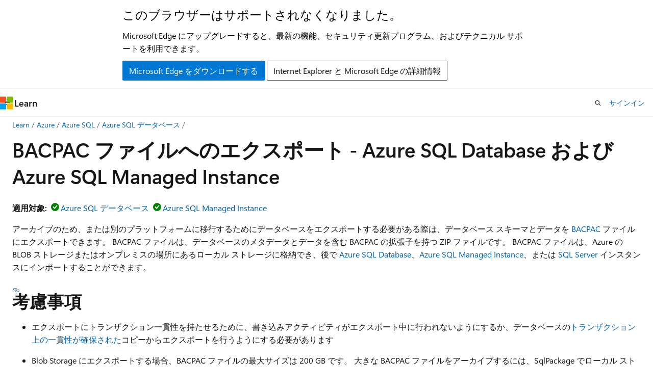

--- FILE ---
content_type: text/html
request_url: https://learn.microsoft.com/ja-jp/azure/azure-sql/database/database-export?view=azuresql
body_size: 67313
content:
 <!DOCTYPE html>
		<html
			class="layout layout-holy-grail   show-table-of-contents conceptual show-breadcrumb default-focus"
			lang="ja-jp"
			dir="ltr"
			data-authenticated="false"
			data-auth-status-determined="false"
			data-target="docs"
			x-ms-format-detection="none"
		>
			
		<head>
			<title>データベースを BACPAC ファイルにエクスポートする - Azure SQL Database &amp; Azure SQL Managed Instance | Microsoft Learn</title>
			<meta charset="utf-8" />
			<meta name="viewport" content="width=device-width, initial-scale=1.0" />
			<meta name="color-scheme" content="light dark" />

			<meta name="description" content="また、Azure Portal、SQL Server Management Studio、Azure Data Studio または PowerShell を使用して、データベース フィルを BACPAC ファイルにエクスポートすることもできます。" />
			<link rel="canonical" href="https://learn.microsoft.com/ja-jp/azure/azure-sql/database/database-export?view=azuresql" /> 

			<!-- Non-customizable open graph and sharing-related metadata -->
			<meta name="twitter:card" content="summary_large_image" />
			<meta name="twitter:site" content="@MicrosoftLearn" />
			<meta property="og:type" content="website" />
			<meta property="og:image:alt" content="Microsoft Learn" />
			<meta property="og:image" content="https://learn.microsoft.com/en-us/media/open-graph-image.png" />
			<!-- Page specific open graph and sharing-related metadata -->
			<meta property="og:title" content="データベースを BACPAC ファイルにエクスポートする - Azure SQL Database &amp; Azure SQL Managed Instance" />
			<meta property="og:url" content="https://learn.microsoft.com/ja-jp/azure/azure-sql/database/database-export?view=azuresql" />
			<meta property="og:description" content="また、Azure Portal、SQL Server Management Studio、Azure Data Studio または PowerShell を使用して、データベース フィルを BACPAC ファイルにエクスポートすることもできます。" />
			<meta name="platform_id" content="8c7fb108-b66b-4ff9-9bf0-9c553ec36026" /> <meta name="scope" content="azure sql" />
			<meta name="locale" content="ja-jp" />
			 <meta name="adobe-target" content="true" /> 
			<meta name="uhfHeaderId" content="Azure" />

			<meta name="page_type" content="conceptual" />

			<!--page specific meta tags-->
			

			<!-- custom meta tags -->
			
		<meta name="schema" content="Conceptual" />
	
		<meta name="author" content="WilliamDAssafMSFT" />
	
		<meta name="breadcrumb_path" content="/azure/azure-sql/breadcrumb/toc.json" />
	
		<meta name="default_moniker" content="azuresql" />
	
		<meta name="depot_name" content="MSDN.azure-sql" />
	
		<meta name="document_id" content="684f5c7e-43d0-109d-058a-b64e6ba77646" />
	
		<meta name="document_version_independent_id" content="cfefe851-04e7-27b7-262f-c712cb8570ac" />
	
		<meta name="feedback_product_url" content="https://aka.ms/sqlfeedback" />
	
		<meta name="feedback_system" content="Standard" />
	
		<meta name="git_commit_id" content="51d5a177b868c781b4148e33f688704b769e62c7" />
	
		<meta name="gitcommit" content="https://github.com/MicrosoftDocs/sql-docs-pr/blob/51d5a177b868c781b4148e33f688704b769e62c7/azure-sql/database/database-export.md" />
	
		<meta name="manager" content="[object Object]" />
	
		<meta name="monikerRange" content="=azuresql || =azuresql-db || =azuresql-mi" />
	
		<meta name="monikers" content="azuresql" />
	
		<meta name="monikers" content="azuresql-db" />
	
		<meta name="monikers" content="azuresql-mi" />
	
		<meta name="ms.author" content="wiassaf" />
	
		<meta name="ms.custom" content="sqldbrb=2" />
	
		<meta name="ms.custom" content="sfi-image-nochange" />
	
		<meta name="ms.date" content="2025-08-07T00:00:00Z" />
	
		<meta name="ms.reviewer" content="mathoma, hudequei" />
	
		<meta name="ms.service" content="azure-sql" />
	
		<meta name="ms.subservice" content="data-movement" />
	
		<meta name="ms.topic" content="how-to" />
	
		<meta name="original_content_git_url" content="https://github.com/MicrosoftDocs/sql-docs-pr/blob/live/azure-sql/database/database-export.md" />
	
		<meta name="recommendations" content="true" />
	
		<meta name="site_name" content="Docs" />
	
		<meta name="toc_preview" content="true" />
	
		<meta name="updated_at" content="2025-11-24T19:46:00Z" />
	
		<meta name="ms.translationtype" content="MT" />
	
		<meta name="ms.contentlocale" content="ja-jp" />
	
		<meta name="loc_version" content="2025-11-24T18:50:57.0120138Z" />
	
		<meta name="loc_source_id" content="Github-64958715#live" />
	
		<meta name="loc_file_id" content="Github-64958715.live.MSDN.azure-sql.database/database-export.md" />
	
		<meta name="toc_rel" content="../toc.json" />
	
		<meta name="feedback_help_link_type" content="" />
	
		<meta name="feedback_help_link_url" content="" />
	
		<meta name="word_count" content="3555" />
	
		<meta name="asset_id" content="database/database-export" />
	
		<meta name="item_type" content="Content" />
	
		<meta name="previous_tlsh_hash" content="EE6DFA32FFC8B461A6301613A1575900D90114E26B007089698DAA1CCE5F013E79DE7F437D6C53C99A69EF215B732CFEF1E1BB09DCABF8F23A3A693DC462BE107CEE4267B5" />
	
		<meta name="2PlusCloud" content="Azure" />
	
		<meta name="github_feedback_content_git_url" content="https://github.com/MicrosoftDocs/sql-docs/blob/live/azure-sql/database/database-export.md" />
	 
		<meta name="cmProducts" content="https://authoring-docs-microsoft.poolparty.biz/devrel/6ab7faaf-d791-4a26-96a2-3b11738538e7" data-source="generated" />
	
		<meta name="cmProducts" content="https://authoring-docs-microsoft.poolparty.biz/devrel/68ec7f3a-2bc6-459f-b959-19beb729907d" data-source="generated" />
	
		<meta name="cmProducts" content="https://authoring-docs-microsoft.poolparty.biz/devrel/768b4698-4866-4946-8059-08ef5f568fcb" data-source="generated" />
	
		<meta name="spProducts" content="https://authoring-docs-microsoft.poolparty.biz/devrel/302e28b0-1f09-4811-9a9b-2a72e0770581" data-source="generated" />
	
		<meta name="spProducts" content="https://authoring-docs-microsoft.poolparty.biz/devrel/90370425-aca4-4a39-9533-d52e5e002a5d" data-source="generated" />
	
		<meta name="spProducts" content="https://authoring-docs-microsoft.poolparty.biz/devrel/48a90357-592c-4146-a92b-4c2dcc560cbf" data-source="generated" />
	
		<meta name="2PlusCloud" content="Azure" data-source="generated" />
	

			<!-- assets and js globals -->
			
			<link rel="stylesheet" href="/static/assets/0.4.03258.7338-a666db62/styles/site-ltr.css" />
			<link rel="preconnect" href="//mscom.demdex.net" crossorigin />
						<link rel="dns-prefetch" href="//target.microsoft.com" />
						<link rel="dns-prefetch" href="//microsoftmscompoc.tt.omtrdc.net" />
						<link
							rel="preload"
							as="script"
							href="/static/third-party/adobe-target/at-js/2.9.0/at.js"
							integrity="sha384-1/viVM50hgc33O2gOgkWz3EjiD/Fy/ld1dKYXJRUyjNYVEjSUGcSN+iPiQF7e4cu"
							crossorigin="anonymous"
							id="adobe-target-script"
							type="application/javascript"
						/>
			<script src="https://wcpstatic.microsoft.com/mscc/lib/v2/wcp-consent.js"></script>
			<script src="https://js.monitor.azure.com/scripts/c/ms.jsll-4.min.js"></script>
			<script src="/_themes/docs.theme/master/ja-jp/_themes/global/deprecation.js"></script>

			<!-- msdocs global object -->
			<script id="msdocs-script">
		var msDocs = {
  "environment": {
    "accessLevel": "online",
    "azurePortalHostname": "portal.azure.com",
    "reviewFeatures": false,
    "supportLevel": "production",
    "systemContent": true,
    "siteName": "learn",
    "legacyHosting": false
  },
  "data": {
    "contentLocale": "ja-jp",
    "contentDir": "ltr",
    "userLocale": "ja-jp",
    "userDir": "ltr",
    "pageTemplate": "Conceptual",
    "brand": "azure",
    "context": {},
    "standardFeedback": true,
    "showFeedbackReport": false,
    "feedbackHelpLinkType": "",
    "feedbackHelpLinkUrl": "",
    "feedbackSystem": "Standard",
    "feedbackGitHubRepo": "MicrosoftDocs/azure-docs",
    "feedbackProductUrl": "https://aka.ms/sqlfeedback",
    "extendBreadcrumb": false,
    "isEditDisplayable": false,
    "isPrivateUnauthorized": false,
    "hideViewSource": false,
    "isPermissioned": false,
    "hasRecommendations": true,
    "contributors": [
      {
        "name": "WilliamDAssafMSFT",
        "url": "https://github.com/WilliamDAssafMSFT"
      },
      {
        "name": "rwestMSFT",
        "url": "https://github.com/rwestMSFT"
      },
      {
        "name": "Dickson-Mwendia",
        "url": "https://github.com/Dickson-Mwendia"
      },
      {
        "name": "HugoMSFT",
        "url": "https://github.com/HugoMSFT"
      },
      {
        "name": "MashaMSFT",
        "url": "https://github.com/MashaMSFT"
      },
      {
        "name": "VanMSFT",
        "url": "https://github.com/VanMSFT"
      },
      {
        "name": "rusaliya",
        "url": "https://github.com/rusaliya"
      },
      {
        "name": "dzsquared",
        "url": "https://github.com/dzsquared"
      },
      {
        "name": "prmerger-automator[bot]",
        "url": "https://github.com/prmerger-automator[bot]"
      },
      {
        "name": "SudhirRaparla",
        "url": "https://github.com/SudhirRaparla"
      },
      {
        "name": "rothja",
        "url": "https://github.com/rothja"
      },
      {
        "name": "PRMerger9",
        "url": "https://github.com/PRMerger9"
      },
      {
        "name": "v-alje",
        "url": "https://github.com/v-alje"
      },
      {
        "name": "LitKnd",
        "url": "https://github.com/LitKnd"
      },
      {
        "name": "SQLSourabh",
        "url": "https://github.com/SQLSourabh"
      },
      {
        "name": "JasonWHowell",
        "url": "https://github.com/JasonWHowell"
      },
      {
        "name": "KalyanChanumolu-MSFT",
        "url": "https://github.com/KalyanChanumolu-MSFT"
      },
      {
        "name": "cawrites",
        "url": "https://github.com/cawrites"
      },
      {
        "name": "mikefrobbins",
        "url": "https://github.com/mikefrobbins"
      },
      {
        "name": "DCtheGeek",
        "url": "https://github.com/DCtheGeek"
      },
      {
        "name": "v-andreaco",
        "url": "https://github.com/v-andreaco"
      },
      {
        "name": "ahmedmahmoudMSFT",
        "url": "https://github.com/ahmedmahmoudMSFT"
      },
      {
        "name": "shkale-msft",
        "url": "https://github.com/shkale-msft"
      },
      {
        "name": "damabe",
        "url": "https://github.com/damabe"
      },
      {
        "name": "CarlRabeler",
        "url": "https://github.com/CarlRabeler"
      },
      {
        "name": "ShawnJackson",
        "url": "https://github.com/ShawnJackson"
      },
      {
        "name": "tfosmark",
        "url": "https://github.com/tfosmark"
      }
    ]
  },
  "functions": {}
};;
	</script>

			<!-- base scripts, msdocs global should be before this -->
			<script src="/static/assets/0.4.03258.7338-a666db62/scripts/ja-jp/index-docs.js"></script>
			

			<!-- json-ld -->
			
		</head>
	
			<body
				id="body"
				data-bi-name="body"
				class="layout-body "
				lang="ja-jp"
				dir="ltr"
			>
				<header class="layout-body-header">
		<div class="header-holder has-default-focus">
			
		<a
			href="#main"
			
			style="z-index: 1070"
			class="outline-color-text visually-hidden-until-focused position-fixed inner-focus focus-visible top-0 left-0 right-0 padding-xs text-align-center background-color-body"
			
		>
			メイン コンテンツにスキップ
		</a>
	
		<a
			href="#"
			data-skip-to-ask-learn
			style="z-index: 1070"
			class="outline-color-text visually-hidden-until-focused position-fixed inner-focus focus-visible top-0 left-0 right-0 padding-xs text-align-center background-color-body"
			hidden
		>
			Ask Learn チャット エクスペリエンスにスキップする
		</a>
	

			<div hidden id="cookie-consent-holder" data-test-id="cookie-consent-container"></div>
			<!-- Unsupported browser warning -->
			<div
				id="unsupported-browser"
				style="background-color: white; color: black; padding: 16px; border-bottom: 1px solid grey;"
				hidden
			>
				<div style="max-width: 800px; margin: 0 auto;">
					<p style="font-size: 24px">このブラウザーはサポートされなくなりました。</p>
					<p style="font-size: 16px; margin-top: 16px;">
						Microsoft Edge にアップグレードすると、最新の機能、セキュリティ更新プログラム、およびテクニカル サポートを利用できます。
					</p>
					<div style="margin-top: 12px;">
						<a
							href="https://go.microsoft.com/fwlink/p/?LinkID=2092881 "
							style="background-color: #0078d4; border: 1px solid #0078d4; color: white; padding: 6px 12px; border-radius: 2px; display: inline-block;"
						>
							Microsoft Edge をダウンロードする
						</a>
						<a
							href="https://learn.microsoft.com/en-us/lifecycle/faq/internet-explorer-microsoft-edge"
							style="background-color: white; padding: 6px 12px; border: 1px solid #505050; color: #171717; border-radius: 2px; display: inline-block;"
						>
							Internet Explorer と Microsoft Edge の詳細情報
						</a>
					</div>
				</div>
			</div>
			<!-- site header -->
			<header
				id="ms--site-header"
				data-test-id="site-header-wrapper"
				role="banner"
				itemscope="itemscope"
				itemtype="http://schema.org/Organization"
			>
				<div
					id="ms--mobile-nav"
					class="site-header display-none-tablet padding-inline-none gap-none"
					data-bi-name="mobile-header"
					data-test-id="mobile-header"
				></div>
				<div
					id="ms--primary-nav"
					class="site-header display-none display-flex-tablet"
					data-bi-name="L1-header"
					data-test-id="primary-header"
				></div>
				<div
					id="ms--secondary-nav"
					class="site-header display-none display-flex-tablet"
					data-bi-name="L2-header"
					data-test-id="secondary-header"
				></div>
			</header>
			
		<!-- banner -->
		<div data-banner>
			<div id="disclaimer-holder"></div>
			
		</div>
		<!-- banner end -->
	
		</div>
	</header>
				 <section
					id="layout-body-menu"
					class="layout-body-menu display-flex"
					data-bi-name="menu"
			  >
					<div
		id="left-container"
		class="left-container display-none display-block-tablet padding-inline-sm padding-bottom-sm width-full"
	>
		<nav
			id="affixed-left-container"
			class="margin-top-sm-tablet position-sticky display-flex flex-direction-column"
			aria-label="プライマリ"
		></nav>
	</div>
			  </section>

				<main
					id="main"
					role="main"
					class="layout-body-main "
					data-bi-name="content"
					lang="ja-jp"
					dir="ltr"
				>
					
			<div
		id="ms--content-header"
		class="content-header default-focus border-bottom-none"
		data-bi-name="content-header"
	>
		<div class="content-header-controls margin-xxs margin-inline-sm-tablet">
			<button
				type="button"
				class="contents-button button button-sm margin-right-xxs"
				data-bi-name="contents-expand"
				aria-haspopup="true"
				data-contents-button
			>
				<span class="icon" aria-hidden="true"><span class="docon docon-menu"></span></span>
				<span class="contents-expand-title"> 目次 </span>
			</button>
			<button
				type="button"
				class="ap-collapse-behavior ap-expanded button button-sm"
				data-bi-name="ap-collapse"
				aria-controls="action-panel"
			>
				<span class="icon" aria-hidden="true"><span class="docon docon-exit-mode"></span></span>
				<span>エディター モードを終了する</span>
			</button>
		</div>
	</div>
			<div data-main-column class="padding-sm padding-top-none padding-top-sm-tablet">
				<div>
					
		<div id="article-header" class="background-color-body margin-bottom-xs display-none-print">
			<div class="display-flex align-items-center justify-content-space-between">
				
		<details
			id="article-header-breadcrumbs-overflow-popover"
			class="popover"
			data-for="article-header-breadcrumbs"
		>
			<summary
				class="button button-clear button-primary button-sm inner-focus"
				aria-label="すべての階層リンク"
			>
				<span class="icon">
					<span class="docon docon-more"></span>
				</span>
			</summary>
			<div id="article-header-breadcrumbs-overflow" class="popover-content padding-none"></div>
		</details>

		<bread-crumbs
			id="article-header-breadcrumbs"
			role="group"
			aria-label="階層リンク"
			data-test-id="article-header-breadcrumbs"
			class="overflow-hidden flex-grow-1 margin-right-sm margin-right-md-tablet margin-right-lg-desktop margin-left-negative-xxs padding-left-xxs"
		></bread-crumbs>
	 
		<div
			id="article-header-page-actions"
			class="opacity-none margin-left-auto display-flex flex-wrap-no-wrap align-items-stretch"
		>
			
		<button
			class="button button-sm border-none inner-focus display-none-tablet flex-shrink-0 "
			data-bi-name="ask-learn-assistant-entry"
			data-test-id="ask-learn-assistant-modal-entry-mobile"
			data-ask-learn-modal-entry
			
			type="button"
			style="min-width: max-content;"
			aria-expanded="false"
			aria-label="Learn に質問する"
			hidden
		>
			<span class="icon font-size-lg" aria-hidden="true">
				<span class="docon docon-chat-sparkle-fill gradient-ask-learn-logo"></span>
			</span>
		</button>
		<button
			class="button button-sm display-none display-inline-flex-tablet display-none-desktop flex-shrink-0 margin-right-xxs border-color-ask-learn "
			data-bi-name="ask-learn-assistant-entry"
			
			data-test-id="ask-learn-assistant-modal-entry-tablet"
			data-ask-learn-modal-entry
			type="button"
			style="min-width: max-content;"
			aria-expanded="false"
			hidden
		>
			<span class="icon font-size-lg" aria-hidden="true">
				<span class="docon docon-chat-sparkle-fill gradient-ask-learn-logo"></span>
			</span>
			<span>Learn に質問する</span>
		</button>
		<button
			class="button button-sm display-none flex-shrink-0 display-inline-flex-desktop margin-right-xxs border-color-ask-learn "
			data-bi-name="ask-learn-assistant-entry"
			
			data-test-id="ask-learn-assistant-flyout-entry"
			data-ask-learn-flyout-entry
			data-flyout-button="toggle"
			type="button"
			style="min-width: max-content;"
			aria-expanded="false"
			aria-controls="ask-learn-flyout"
			hidden
		>
			<span class="icon font-size-lg" aria-hidden="true">
				<span class="docon docon-chat-sparkle-fill gradient-ask-learn-logo"></span>
			</span>
			<span>Learn に質問する</span>
		</button>
	 
		<button
			type="button"
			id="ms--focus-mode-button"
			data-focus-mode
			data-bi-name="focus-mode-entry"
			class="button button-sm flex-shrink-0 margin-right-xxs display-none display-inline-flex-desktop"
		>
			<span class="icon font-size-lg" aria-hidden="true">
				<span class="docon docon-glasses"></span>
			</span>
			<span>フォーカス モード</span>
		</button>
	 

			<details class="popover popover-right" id="article-header-page-actions-overflow">
				<summary
					class="justify-content-flex-start button button-clear button-sm button-primary inner-focus"
					aria-label="その他の操作"
					title="その他の操作"
				>
					<span class="icon" aria-hidden="true">
						<span class="docon docon-more-vertical"></span>
					</span>
				</summary>
				<div class="popover-content">
					
		<button
			data-page-action-item="overflow-mobile"
			type="button"
			class="button-block button-sm inner-focus button button-clear display-none-tablet justify-content-flex-start text-align-left"
			data-bi-name="contents-expand"
			data-contents-button
			data-popover-close
		>
			<span class="icon">
				<span class="docon docon-editor-list-bullet" aria-hidden="true"></span>
			</span>
			<span class="contents-expand-title">目次</span>
		</button>
	 
		<a
			id="lang-link-overflow"
			class="button-sm inner-focus button button-clear button-block justify-content-flex-start text-align-left"
			data-bi-name="language-toggle"
			data-page-action-item="overflow-all"
			data-check-hidden="true"
			data-read-in-link
			href="#"
			hidden
		>
			<span class="icon" aria-hidden="true" data-read-in-link-icon>
				<span class="docon docon-locale-globe"></span>
			</span>
			<span data-read-in-link-text>英語で読む</span>
		</a>
	 
		<button
			type="button"
			class="collection button button-clear button-sm button-block justify-content-flex-start text-align-left inner-focus"
			data-list-type="collection"
			data-bi-name="collection"
			data-page-action-item="overflow-all"
			data-check-hidden="true"
			data-popover-close
		>
			<span class="icon" aria-hidden="true">
				<span class="docon docon-circle-addition"></span>
			</span>
			<span class="collection-status">追加</span>
		</button>
	
					
		<button
			type="button"
			class="collection button button-block button-clear button-sm justify-content-flex-start text-align-left inner-focus"
			data-list-type="plan"
			data-bi-name="plan"
			data-page-action-item="overflow-all"
			data-check-hidden="true"
			data-popover-close
			hidden
		>
			<span class="icon" aria-hidden="true">
				<span class="docon docon-circle-addition"></span>
			</span>
			<span class="plan-status">プランへの追加</span>
		</button>
	  
					
		<hr class="margin-block-xxs" />
		<h4 class="font-size-sm padding-left-xxs">次の方法で共有</h4>
		
					<a
						class="button button-clear button-sm inner-focus button-block justify-content-flex-start text-align-left text-decoration-none share-facebook"
						data-bi-name="facebook"
						data-page-action-item="overflow-all"
						href="#"
					>
						<span class="icon color-primary" aria-hidden="true">
							<span class="docon docon-facebook-share"></span>
						</span>
						<span>Facebook</span>
					</a>

					<a
						href="#"
						class="button button-clear button-sm inner-focus button-block justify-content-flex-start text-align-left text-decoration-none share-twitter"
						data-bi-name="twitter"
						data-page-action-item="overflow-all"
					>
						<span class="icon color-text" aria-hidden="true">
							<span class="docon docon-xlogo-share"></span>
						</span>
						<span>x.com</span>
					</a>

					<a
						href="#"
						class="button button-clear button-sm inner-focus button-block justify-content-flex-start text-align-left text-decoration-none share-linkedin"
						data-bi-name="linkedin"
						data-page-action-item="overflow-all"
					>
						<span class="icon color-primary" aria-hidden="true">
							<span class="docon docon-linked-in-logo"></span>
						</span>
						<span>LinkedIn</span>
					</a>
					<a
						href="#"
						class="button button-clear button-sm inner-focus button-block justify-content-flex-start text-align-left text-decoration-none share-email"
						data-bi-name="email"
						data-page-action-item="overflow-all"
					>
						<span class="icon color-primary" aria-hidden="true">
							<span class="docon docon-mail-message"></span>
						</span>
						<span>電子メール</span>
					</a>
			  
	 
		<hr class="margin-block-xxs" />
		<button
			class="button button-block button-clear button-sm justify-content-flex-start text-align-left inner-focus"
			type="button"
			data-bi-name="print"
			data-page-action-item="overflow-all"
			data-popover-close
			data-print-page
			data-check-hidden="true"
		>
			<span class="icon color-primary" aria-hidden="true">
				<span class="docon docon-print"></span>
			</span>
			<span>印刷</span>
		</button>
	
				</div>
			</details>
		</div>
	
			</div>
		</div>
	  
		<!-- privateUnauthorizedTemplate is hidden by default -->
		<div unauthorized-private-section data-bi-name="permission-content-unauthorized-private" hidden>
			<hr class="hr margin-top-xs margin-bottom-sm" />
			<div class="notification notification-info">
				<div class="notification-content">
					<p class="margin-top-none notification-title">
						<span class="icon">
							<span class="docon docon-exclamation-circle-solid" aria-hidden="true"></span>
						</span>
						<span>Note</span>
					</p>
					<p class="margin-top-none authentication-determined not-authenticated">
						このページにアクセスするには、承認が必要です。 <a class="docs-sign-in" href="#" data-bi-name="permission-content-sign-in">サインイン</a>または<a  class="docs-change-directory" data-bi-name="permisson-content-change-directory">ディレクトリの変更</a>を試すことができます。
					</p>
					<p class="margin-top-none authentication-determined authenticated">
						このページにアクセスするには、承認が必要です。 <a class="docs-change-directory" data-bi-name="permisson-content-change-directory">ディレクトリの変更</a>を試すことができます。
					</p>
				</div>
			</div>
		</div>
	
					<div class="content"><h1 id="export-to-a-bacpac-file---azure-sql-database-and-azure-sql-managed-instance">BACPAC ファイルへのエクスポート - Azure SQL Database および Azure SQL Managed Instance</h1></div>
					
		<div
			id="article-metadata"
			data-bi-name="article-metadata"
			data-test-id="article-metadata"
			class="page-metadata-container display-flex gap-xxs justify-content-space-between align-items-center flex-wrap-wrap"
		>
			 
				<div
					id="user-feedback"
					class="margin-block-xxs display-none display-none-print"
					hidden
					data-hide-on-archived
				>
					
		<button
			id="user-feedback-button"
			data-test-id="conceptual-feedback-button"
			class="button button-sm button-clear button-primary display-none"
			type="button"
			data-bi-name="user-feedback-button"
			data-user-feedback-button
			hidden
		>
			<span class="icon" aria-hidden="true">
				<span class="docon docon-like"></span>
			</span>
			<span>フィードバック</span>
		</button>
	
				</div>
		  
		</div>
	 
		<div data-id="ai-summary-on-docs" hidden>
			<div id="ms--ai-summary">
				<span class="icon" aria-hidden="true">
					<span class="docon docon-sparkle-fill gradient-text-vivid"></span>
				</span>
				<button
					type="button"
					class="tag tag-sm tag-suggestion"
					data-test-id="ai-summary-cta"
					data-bi-name="ai-summary-cta"
					data-an="ai-summary"
				>
					<span class="ai-summary-cta-text">
						この記事を要約してください
					</span>
				</button>
			</div>
			<!-- Slot where the client will render the summary card after the user clicks the CTA -->
			<div id="ms--ai-summary-header"></div>
		</div>
	 
		<nav
			id="center-doc-outline"
			class="doc-outline is-hidden-desktop display-none-print margin-bottom-sm"
			data-bi-name="intopic toc"
			aria-label="この記事の内容"
		>
			<h2 id="ms--in-this-article" class="title is-6 margin-block-xs">
				この記事の内容
			</h2>
		</nav>
	
					<div class="content"><p>
              <strong>適用対象:</strong><img src="../media/applies-to/yes-icon.svg?view=azuresql" role="presentation" data-linktype="relative-path"><a href="/ja-jp/sql/sql-server/sql-docs-navigation-guide#applies-to" data-linktype="absolute-path">Azure SQL データベース</a><img src="../media/applies-to/yes-icon.svg?view=azuresql" role="presentation" data-linktype="relative-path"><a href="/ja-jp/sql/sql-server/sql-docs-navigation-guide#applies-to" data-linktype="absolute-path">Azure SQL Managed Instance</a></p>
<p>アーカイブのため、または別のプラットフォームに移行するためにデータベースをエクスポートする必要がある際は、データベース スキーマとデータを <a href="/ja-jp/sql/relational-databases/data-tier-applications/data-tier-applications#bacpac" data-linktype="absolute-path">BACPAC</a> ファイルにエクスポートできます。 BACPAC ファイルは、データベースのメタデータとデータを含む BACPAC の拡張子を持つ ZIP ファイルです。 BACPAC ファイルは、Azure の BLOB ストレージまたはオンプレミスの場所にあるローカル ストレージに格納でき、後で <a href="sql-database-paas-overview?view=azuresql" data-linktype="relative-path">Azure SQL Database</a>、<a href="../managed-instance/sql-managed-instance-paas-overview?view=azuresql" data-linktype="relative-path">Azure SQL Managed Instance</a>、または <a href="/ja-jp/sql/database-engine/sql-server-database-engine-overview" data-linktype="absolute-path">SQL Server</a> インスタンスにインポートすることができます。</p>
<h2 id="considerations">考慮事項</h2>
<ul>
<li><p>エクスポートにトランザクション一貫性を持たせるために、書き込みアクティビティがエクスポート中に行われないようにするか、データベースの<a href="database-copy?view=azuresql" data-linktype="relative-path">トランザクション上の一貫性が確保された</a>コピーからエクスポートを行うようにする必要があります</p>
</li>
<li><p>Blob Storage にエクスポートする場合、BACPAC ファイルの最大サイズは 200 GB です。 大きな BACPAC ファイルをアーカイブするには、SqlPackage でローカル ストレージにエクスポートします。</p>
</li>
<li><p>
              <a href="database-import-export-private-link?view=azuresql" data-linktype="relative-path">Private Link を使用したインポートおよびエクスポート</a>はプレビュー段階です。</p>
</li>
<li><p>Azure Storage ファイル名の末尾を <code>.</code> にすることはできず、空白文字や、<code>&lt;</code>、<code>&gt;</code>、<code>*</code>、<code>%</code>、<code>&amp;</code>、<code>:</code>、<code>\</code>、<code>/</code>、<code>?</code> など、特殊文字を含めることはできません。 ファイル名の長さは、128 文字未満にする必要があります。</p>
</li>
<li><p>エクスポート操作が 20 時間を超える場合は取り消される可能性があります。 エクスポート中にパフォーマンスを向上させるには、次の操作を実行します。</p>
<ul>
<li>コンピューティング サイズを一時的に増やします。</li>
<li>エクスポート中のすべての読み取りアクティビティと書き込みアクティビティを中止する。</li>
<li>すべての大きなテーブルに null 以外の値を持つ <a href="/ja-jp/sql/relational-databases/indexes/clustered-and-nonclustered-indexes-described" data-linktype="absolute-path">クラスター化インデックス</a> を使用する。 クラスター化インデックスがないと、エクスポートが 6 から 12 時間よりも長くかかる場合に失敗する可能性があります。 これは、エクスポート サービスがテーブル スキャンを実行してテーブル全体をエクスポートしようとする必要があることが原因です。 テーブルがエクスポート向けに最適化されているかを判断するための適切な方法として、<code>DBCC SHOW_STATISTICS</code> を実行し、<em>RANGE_HI_KEY</em> が null ではなく、値の分布が適切であることを確認する方法があります。 詳細については、「<a href="/ja-jp/sql/t-sql/database-console-commands/dbcc-show-statistics-transact-sql" data-linktype="absolute-path">DBCC SHOW_STATISTICS</a>」を参照してください。</li>
<li>大きなデータベースについては、BACPAC のエクスポートやインポートは、長い時間がかかる場合や、さまざまな理由で失敗する場合があります。</li>
</ul>
</li>
</ul>
<div class="NOTE">
<p>注意</p>
<p>BACPAC はバックアップおよび復元操作に使用するためのものでありません。 Azure では、すべてのユーザー データベースのバックアップが自動的に作成されます。 詳細については、<a href="business-continuity-high-availability-disaster-recover-hadr-overview?view=azuresql" data-linktype="relative-path">「ビジネス継続性の概要」</a>、「<a href="automated-backups-overview?view=azuresql-db&amp;preserve-view=true" data-linktype="relative-path">Azure SQL Database での自動バックアップ</a>」、または「<a href="../managed-instance/automated-backups-overview?view=azuresql-mi&amp;preserve-view=true" data-linktype="relative-path">Azure SQL Managed Instance での自動バックアップ</a>」を参照してください。</p>
</div>
<p><a id="the-azure-portal"></a></p>
<h2 id="export-from-the-azure-portal">Azure portal からエクスポートする</h2>
<ul>
<li>Azure portal を使用して、Azure <a href="logical-servers?view=azuresql" data-linktype="relative-path">SQL Database 論理サーバー</a>内のデータベースの BACPAC をエクスポートできます。</li>
<li>Azure <a href="../managed-instance/sql-managed-instance-paas-overview?view=azuresql" data-linktype="relative-path">SQL Managed Instance</a> からデータベースの BACPAC をエクスポートする場合、Azure portal の使用は現在サポートされていません。</li>
</ul>
<div class="NOTE">
<p>注意</p>
<p>Azure portal または PowerShell を介して送信されたインポート/エクスポート要求を処理するマシンは、Data-Tier Application Framework (DacFX) によって生成された BACPAC ファイルと一時ファイルを格納する必要があります。 必要なディスク領域は、同じサイズのデータベースでも大きく異なります。データベースのサイズの最大 3 倍のディスク領域が必要になることがあります。 インポート/エクスポート要求を実行するマシンには、450 GB のローカル ディスク領域しかありません。 その結果、一部の要求がエラー <code>There is not enough space on the disk</code> で失敗することがあります。 この場合の回避策は、ローカル ディスク領域が十分にあるマシンで SqlPackage を実行することです。 この問題を回避するには、 <a href="#sqlpackage-utility" data-linktype="self-bookmark">SQLPackage ユーティリティ</a> を使用して、150 GB を超えるデータベースをインポートまたはエクスポートします。</p>
</div>
<ol>
<li><p>
              <a href="https://portal.azure.com" data-linktype="external">Azure portal</a> を使用してデータベースをエクスポートするには、データベースのページを開き、ツール バーの <strong>[エクスポート]</strong> を選択します。</p>
<p>
              <span class="mx-imgBorder">
              <a href="media/database-export/sql-database-export-menu-button.png?view=azuresql#lightbox" data-linktype="relative-path">
              <img src="media/database-export/sql-database-export-menu-button.png?view=azuresql" alt="[エクスポート] ボタンが強調表示されているスクリーンショット。" data-linktype="relative-path">
              
              </a>
              </span>
            
</p>
</li>
<li><p>BACPAC ファイル名を指定し、エクスポートに使用する既存の Azure ストレージ アカウントとコンテナーを選択した後、ソース データベースにアクセスするための適切な資格情報を指定します。 ここでは、Azure 管理者であっても SQL <strong>サーバー管理者ログイン</strong>が必要になります。Azure 管理者であることと、Azure SQL Database または Azure SQL Managed Instance で管理者のアクセス許可を持っていることは同じではないためです。</p>
<p>
              <span class="mx-imgBorder">
              <img src="media/database-export/sql-database-export-database.png?view=azuresql" alt="ユーザー名とパスワードが指定された [データベースのエクスポート] ページを示すスクリーンショット。" data-linktype="relative-path">
              
              </span>
            
</p>
</li>
<li><p>
              <strong>[OK]</strong> を選択します。</p>
</li>
<li><p>エクスポート操作の進行状況を監視するには、エクスポートされたデータベースを含むサーバーのページを開きます。 
              <strong>[データ管理]</strong> で <strong>[インポート/エクスポート履歴]</strong> を選択します。</p>
</li>
</ol>
<h2 id="sqlpackage-utility">SQLPackage ユーティリティ</h2>
<p>ほとんどの運用環境では、スケールとパフォーマンスのために、SQLPackage ユーティリティの使用をお勧めします。 テーブルのサブセットに並行して複数の SqlPackage コマンドを実行し、インポートおよびエクスポート操作を高速化できます。</p>
<p>
              <a href="/ja-jp/sql/tools/sqlpackage" data-linktype="absolute-path">SQLPackage</a> コマンドライン ユーティリティを使用して SQL Database のデータベースをエクスポートするには、<a href="/ja-jp/sql/tools/sqlpackage#export-parameters-and-properties" data-linktype="absolute-path">エクスポートのパラメーターとプロパティ</a>に関するページを参照してください。 
              <a href="/ja-jp/sql/tools/sqlpackage/sqlpackage-download" data-linktype="absolute-path">SQLPackage</a> ユーティリティは Windows、macOS、Linux で利用できます。</p>
<p>この例は、SqlPackage と Active Directory ユニバーサル認証を使用してデータベースをエクスポートする方法を示しています。</p>
<pre><code class="lang-cmd">SqlPackage /a:Export /tf:testExport.BACPAC /scs:"Data Source=apptestserver.database.windows.net;Initial Catalog=MyDB;" /ua:True /tid:"apptest.onmicrosoft.com"
</code></pre>
<h2 id="azure-data-studio">Azure Data Studio</h2>
<p>
              <a href="/ja-jp/azure-data-studio" data-linktype="absolute-path">Azure Data Studio</a> は無料のオープンソース ツールであり、Windows、Mac、Linux 向けがあります。 "SQL Server dacpac" 拡張機能は、エクスポートやインポートなどの SqlPackage 操作のウィザード インターフェイスを備えています。 拡張機能のインストールと使用の詳細については、<a href="/ja-jp/azure-data-studio/extensions/sql-server-dacpac-extension" data-linktype="absolute-path">SQL Server dacpac 拡張機能</a>を参照してください。</p>
<h2 id="sql-server-management-studio-ssms">SQL Server Management Studio (SSMS)</h2>
<p>
              <a href="/ja-jp/ssms/sql-server-management-studio-ssms" data-linktype="absolute-path">SQL Server Management Studio</a> には、Azure SQL データベースのデータベースまたは SQL Managed Instance データベースを BACPAC ファイルにエクスポートするウィザードが用意されています。 
              <a href="/ja-jp/sql/relational-databases/data-tier-applications/export-a-data-tier-application" data-linktype="absolute-path">「データ層アプリケーションのエクスポート」</a>を参照してください。</p>
<h2 id="powershell">PowerShell</h2>
<p>PowerShell を使用して <a href="../managed-instance/sql-managed-instance-paas-overview?view=azuresql" data-linktype="relative-path">Azure SQL Managed Instance</a> からデータベースの BACPAC をエクスポートすることは、サポートされていません。 「<a href="#considerations" data-linktype="self-bookmark">考慮事項</a>」を参照してください。</p>
<p>
              <a href="/ja-jp/powershell/module/az.sql/new-azsqldatabaseexport" data-linktype="absolute-path">New-AzSqlDatabaseExport</a> コマンドレットを使用して、Azure SQL Database サービスにデータベース エクスポート要求を送信します。 データベースのサイズに応じて、エクスポート操作の完了に時間がかかる場合があります。</p>
<pre><code class="lang-powershell">$exportRequest = New-AzSqlDatabaseExport -ResourceGroupName $ResourceGroupName -ServerName $ServerName `
  -DatabaseName $DatabaseName -StorageKeytype $StorageKeytype -StorageKey $StorageKey -StorageUri $BacpacUri `
  -AdministratorLogin $creds.UserName -AdministratorLoginPassword $creds.Password
</code></pre>
<p>エクスポート要求の状態を確認するには、<a href="/ja-jp/powershell/module/az.sql/get-azsqldatabaseimportexportstatus" data-linktype="absolute-path">Get-AzSqlDatabaseImportExportStatus</a> コマンドレットを使用します。 要求直後にこのコマンドレットを実行すると、通常は <strong>Status : InProgress</strong> が返されます。 
              <strong>Status:Succeeded</strong> が表示された場合、エクスポートは完了しています。</p>
<pre><code class="lang-powershell">$exportStatus = Get-AzSqlDatabaseImportExportStatus -OperationStatusLink $exportRequest.OperationStatusLink
[Console]::Write("Exporting")
while ($exportStatus.Status -eq "InProgress")
{
    Start-Sleep -s 10
    $exportStatus = Get-AzSqlDatabaseImportExportStatus -OperationStatusLink $exportRequest.OperationStatusLink
    [Console]::Write(".")
}
[Console]::WriteLine("")
$exportStatus
</code></pre>
<h2 id="cancel-the-export-request">エクスポート要求を取り消す</h2>
<p>
              <a href="/ja-jp/rest/api/sql/database-operations/cancel" data-linktype="absolute-path">データベース操作のキャンセル API</a> または PowerShell の <a href="/ja-jp/powershell/module/az.sql/Stop-AzSqlDatabaseActivity" data-linktype="absolute-path">Stop-AzSqlDatabaseActivity コマンド</a>を使用して、エクスポート要求を取り消します。 PowerShell コマンドの例を次に示します。</p>
<pre><code class="lang-powershell">Stop-AzSqlDatabaseActivity -ResourceGroupName $ResourceGroupName -ServerName $ServerName -DatabaseName $DatabaseName -OperationId $Operation.OperationId
</code></pre>
<div class="NOTE">
<p>注意</p>
<p>エクスポート操作を取り消すには、次のいずれかのロールが必要です。</p>
<ul>
<li>
              <a href="/ja-jp/azure/role-based-access-control/built-in-roles#sql-db-contributor" data-linktype="absolute-path">SQL DB 共同作成者</a>ロールまたは</li>
<li>
              <a href="/ja-jp/azure/role-based-access-control/custom-roles" data-linktype="absolute-path">
              </a> のアクセス許可を持つ<code>Microsoft.Sql/servers/databases/operations</code></li>
</ul>
</div>
<h2 id="limitations">制限事項</h2>
<ul>
<li>この記事で説明されている方法を用いた Azure Premium Storage への BACPAC ファイルのエクスポートはサポートされていません。</li>
<li>ファイアウォールの背後にある Storage は現在サポートされていません。</li>
<li>不変ストレージは現在サポートされていません。</li>
<li>
              <a href="../managed-instance/sql-managed-instance-paas-overview?view=azuresql" data-linktype="relative-path">Azure SQL Managed Instance</a> では現在、Azure portal または Azure PowerShell を使用して BACPAC ファイルにデータベースをエクスポートすることはサポートされていません。 マネージド インスタンスを BACPAC ファイルにエクスポートするには、SQL Server Management Studio (SSMS) または <a href="/ja-jp/sql/tools/sqlpackage" data-linktype="absolute-path">SQLPackage</a> を使用します。</li>
<li>現時点では、MFA が必要な場合、Import/Export サービスは Microsoft Entra ID 認証をサポートしていません。</li>
<li>Import/Export サービスは、SQL 認証と Microsoft Entra ID のみをサポートします。 Import/Export は、Microsoft ID アプリケーションの登録と互換性がありません。</li>
</ul>
<h2 id="related-content">関連するコンテンツ</h2>
<ul>
<li>アーカイブ目的でデータベースをエクスポートする方法の代わりとしての、単一データベースおよびプールされたデータベースの長期的なバックアップ保有期間については、<a href="long-term-retention-overview?view=azuresql" data-linktype="relative-path">長期的なバックアップ保有期間</a>に関するページを参照してください。 SQL エージェント ジョブを使用すれば、長期バックアップ リテンションの代替手段として、<a href="/ja-jp/sql/relational-databases/backup-restore/copy-only-backups-sql-server" data-linktype="absolute-path">コピーのみのデータベース バックアップ</a>をスケジュールすることができます。</li>
<li>SQL Server データベースへの BACPAC のインポートについては、<a href="/ja-jp/sql/relational-databases/data-tier-applications/import-a-BACPAC-file-to-create-a-new-user-database" data-linktype="absolute-path">「SQL Server データベースへの BACPAC のインポート」</a>を参照してください。</li>
<li>SQL Server データベースから BACPAC をエクスポートする方法については、「<a href="/ja-jp/sql/relational-databases/data-tier-applications/export-a-data-tier-application" data-linktype="absolute-path">データ層アプリケーションのエクスポート</a>」をご覧ください</li>
<li>Database Migration Service を使用してデータベースを移行する方法については、<a href="/ja-jp/azure/dms/tutorial-sql-server-to-azure-sql" data-linktype="absolute-path">DMS を使用した SQL Server から Azure SQL Database へのオフライン移行</a>に関するページを参照してください。</li>
<li>Azure SQL Database への移行準備として SQL Server からエクスポートする場合は、<a href="migrate-to-database-from-sql-server?view=azuresql" data-linktype="relative-path">「SQL Server データベースの Azure SQL Database への移行」</a>を参照してください。</li>
<li>ストレージ キーと共有アクセス署名を安全に管理および共有する方法については、「<a href="/ja-jp/azure/storage/blobs/security-recommendations" data-linktype="absolute-path">Blob ストレージのセキュリティ推奨事項</a>」をご覧ください。</li>
</ul>
</div>
					
		<div
			id="ms--inline-notifications"
			class="margin-block-xs"
			data-bi-name="inline-notification"
		></div>
	 
		<div
			id="assertive-live-region"
			role="alert"
			aria-live="assertive"
			class="visually-hidden"
			aria-relevant="additions"
			aria-atomic="true"
		></div>
		<div
			id="polite-live-region"
			role="status"
			aria-live="polite"
			class="visually-hidden"
			aria-relevant="additions"
			aria-atomic="true"
		></div>
	
					
		<!-- feedback section -->
		<section
			id="site-user-feedback-footer"
			class="font-size-sm margin-top-md display-none-print display-none-desktop"
			data-test-id="site-user-feedback-footer"
			data-bi-name="site-feedback-section"
		>
			<hr class="hr" />
			<h2 id="ms--feedback" class="title is-3">フィードバック</h2>
			<div class="display-flex flex-wrap-wrap align-items-center">
				<p class="font-weight-semibold margin-xxs margin-left-none">
					このページはお役に立ちましたか?
				</p>
				<div class="buttons">
					<button
						class="thumb-rating-button like button button-primary button-sm"
						data-test-id="footer-rating-yes"
						data-binary-rating-response="rating-yes"
						type="button"
						title="この記事は役に立ちます"
						data-bi-name="button-rating-yes"
						aria-pressed="false"
					>
						<span class="icon" aria-hidden="true">
							<span class="docon docon-like"></span>
						</span>
						<span>Yes</span>
					</button>
					<button
						class="thumb-rating-button dislike button button-primary button-sm"
						id="standard-rating-no-button"
						hidden
						data-test-id="footer-rating-no"
						data-binary-rating-response="rating-no"
						type="button"
						title="この記事は役に立ちません"
						data-bi-name="button-rating-no"
						aria-pressed="false"
					>
						<span class="icon" aria-hidden="true">
							<span class="docon docon-dislike"></span>
						</span>
						<span>いいえ</span>
					</button>
					<details
						class="popover popover-top"
						id="mobile-help-popover"
						data-test-id="footer-feedback-popover"
					>
						<summary
							class="thumb-rating-button dislike button button-primary button-sm"
							data-test-id="details-footer-rating-no"
							data-binary-rating-response="rating-no"
							title="この記事は役に立ちません"
							data-bi-name="button-rating-no"
							aria-pressed="false"
							data-bi-an="feedback-unhelpful-popover"
						>
							<span class="icon" aria-hidden="true">
								<span class="docon docon-dislike"></span>
							</span>
							<span>いいえ</span>
						</summary>
						<div
							class="popover-content width-200 width-300-tablet"
							role="dialog"
							aria-labelledby="popover-heading"
							aria-describedby="popover-description"
						>
							<p id="popover-heading" class="font-size-lg margin-bottom-xxs font-weight-semibold">
								このトピックについてサポートが必要ですか?
							</p>
							<p id="popover-description" class="font-size-sm margin-bottom-xs">
								このトピックの意図を把握したり、理解を深めたりするために Ask Learn を使ってみませんか?
							</p>
							
		<div class="buttons flex-direction-row flex-wrap justify-content-center gap-xxs">
			<div>
		<button
			class="button button-sm border inner-focus display-none margin-right-xxs"
			data-bi-name="ask-learn-assistant-entry-troubleshoot"
			data-test-id="ask-learn-assistant-modal-entry-mobile-feedback"
			data-ask-learn-modal-entry-feedback
			data-bi-an=feedback-unhelpful-popover
			type="button"
			style="min-width: max-content;"
			aria-expanded="false"
			aria-label="Learn に質問する"
			hidden
		>
			<span class="icon font-size-lg" aria-hidden="true">
				<span class="docon docon-chat-sparkle-fill gradient-ask-learn-logo"></span>
			</span>
		</button>
		<button
			class="button button-sm display-inline-flex display-none-desktop flex-shrink-0 margin-right-xxs border-color-ask-learn margin-right-xxs"
			data-bi-name="ask-learn-assistant-entry-troubleshoot"
			data-bi-an=feedback-unhelpful-popover
			data-test-id="ask-learn-assistant-modal-entry-tablet-feedback"
			data-ask-learn-modal-entry-feedback
			type="button"
			style="min-width: max-content;"
			aria-expanded="false"
			hidden
		>
			<span class="icon font-size-lg" aria-hidden="true">
				<span class="docon docon-chat-sparkle-fill gradient-ask-learn-logo"></span>
			</span>
			<span>Learn に質問する</span>
		</button>
		<button
			class="button button-sm display-none flex-shrink-0 display-inline-flex-desktop margin-right-xxs border-color-ask-learn margin-right-xxs"
			data-bi-name="ask-learn-assistant-entry-troubleshoot"
			data-bi-an=feedback-unhelpful-popover
			data-test-id="ask-learn-assistant-flyout-entry-feedback"
			data-ask-learn-flyout-entry-show-only
			data-flyout-button="toggle"
			type="button"
			style="min-width: max-content;"
			aria-expanded="false"
			aria-controls="ask-learn-flyout"
			hidden
		>
			<span class="icon font-size-lg" aria-hidden="true">
				<span class="docon docon-chat-sparkle-fill gradient-ask-learn-logo"></span>
			</span>
			<span>Learn に質問する</span>
		</button>
	</div>
			<button
				type="button"
				class="button button-sm margin-right-xxs"
				data-help-option="suggest-fix"
				data-bi-name="feedback-suggest"
				data-bi-an="feedback-unhelpful-popover"
				data-test-id="suggest-fix"
			>
				<span class="icon" aria-hidden="true">
					<span class="docon docon-feedback"></span>
				</span>
				<span> 修正を提案しますか? </span>
			</button>
		</div>
	
						</div>
					</details>
				</div>
			</div>
		</section>
		<!-- end feedback section -->
	
				</div>
				
		<div id="ms--additional-resources-mobile" class="display-none-print">
			<hr class="hr" hidden />
			<h2 id="ms--additional-resources-mobile-heading" class="title is-3" hidden>
				その他のリソース
			</h2>
			
		<section
			id="right-rail-recommendations-mobile"
			class=""
			data-bi-name="recommendations"
			hidden
		></section>
	 
		<section
			id="right-rail-training-mobile"
			class=""
			data-bi-name="learning-resource-card"
			hidden
		></section>
	 
		<section
			id="right-rail-events-mobile"
			class=""
			data-bi-name="events-card"
			hidden
		></section>
	 
		<section
			id="right-rail-qna-mobile"
			class="margin-top-xxs"
			data-bi-name="qna-link-card"
			hidden
		></section>
	
		</div>
	 
		<div
			id="article-metadata-footer"
			data-bi-name="article-metadata-footer"
			data-test-id="article-metadata-footer"
			class="page-metadata-container"
		>
			<hr class="hr" />
			<ul class="metadata page-metadata" data-bi-name="page info" lang="ja-jp" dir="ltr">
				<li class="visibility-hidden-visual-diff">
			<span class="badge badge-sm text-wrap-pretty">
				<span>Last updated on <local-time format="twoDigitNumeric"
		datetime="2025-08-07T08:00:00.000Z"
		data-article-date-source="calculated"
		class="is-invisible"
	>
		2025-08-07
	</local-time></span>
			</span>
		</li>
			</ul>
		</div>
	
			</div>
			
		<div
			id="action-panel"
			role="region"
			aria-label="アクション パネル"
			class="action-panel"
			tabindex="-1"
		></div>
	
		
				</main>
				<aside
					id="layout-body-aside"
					class="layout-body-aside "
					data-bi-name="aside"
			  >
					
		<div
			id="ms--additional-resources"
			class="right-container padding-sm display-none display-block-desktop height-full"
			data-bi-name="pageactions"
			role="complementary"
			aria-label="その他のリソース"
		>
			<div id="affixed-right-container" data-bi-name="right-column">
				
		<nav
			id="side-doc-outline"
			class="doc-outline border-bottom padding-bottom-xs margin-bottom-xs"
			data-bi-name="intopic toc"
			aria-label="この記事の内容"
		>
			<h3>この記事の内容</h3>
		</nav>
	
				<!-- Feedback -->
				
		<section
			id="ms--site-user-feedback-right-rail"
			class="font-size-sm display-none-print"
			data-test-id="site-user-feedback-right-rail"
			data-bi-name="site-feedback-right-rail"
		>
			<p class="font-weight-semibold margin-bottom-xs">このページはお役に立ちましたか?</p>
			<div class="buttons">
				<button
					class="thumb-rating-button like button button-primary button-sm"
					data-test-id="right-rail-rating-yes"
					data-binary-rating-response="rating-yes"
					type="button"
					title="この記事は役に立ちます"
					data-bi-name="button-rating-yes"
					aria-pressed="false"
				>
					<span class="icon" aria-hidden="true">
						<span class="docon docon-like"></span>
					</span>
					<span>Yes</span>
				</button>
				<button
					class="thumb-rating-button dislike button button-primary button-sm"
					id="right-rail-no-button"
					hidden
					data-test-id="right-rail-rating-no"
					data-binary-rating-response="rating-no"
					type="button"
					title="この記事は役に立ちません"
					data-bi-name="button-rating-no"
					aria-pressed="false"
				>
					<span class="icon" aria-hidden="true">
						<span class="docon docon-dislike"></span>
					</span>
					<span>いいえ</span>
				</button>
				<details class="popover popover-right" id="help-popover" data-test-id="feedback-popover">
					<summary
						tabindex="0"
						class="thumb-rating-button dislike button button-primary button-sm"
						data-test-id="details-right-rail-rating-no"
						data-binary-rating-response="rating-no"
						title="この記事は役に立ちません"
						data-bi-name="button-rating-no"
						aria-pressed="false"
						data-bi-an="feedback-unhelpful-popover"
					>
						<span class="icon" aria-hidden="true">
							<span class="docon docon-dislike"></span>
						</span>
						<span>いいえ</span>
					</summary>
					<div
						class="popover-content width-200 width-300-tablet"
						role="dialog"
						aria-labelledby="popover-heading"
						aria-describedby="popover-description"
					>
						<p
							id="popover-heading-right-rail"
							class="font-size-lg margin-bottom-xxs font-weight-semibold"
						>
							このトピックについてサポートが必要ですか?
						</p>
						<p id="popover-description-right-rail" class="font-size-sm margin-bottom-xs">
							このトピックの意図を把握したり、理解を深めたりするために Ask Learn を使ってみませんか?
						</p>
						
		<div class="buttons flex-direction-row flex-wrap justify-content-center gap-xxs">
			<div>
		<button
			class="button button-sm border inner-focus display-none margin-right-xxs"
			data-bi-name="ask-learn-assistant-entry-troubleshoot"
			data-test-id="ask-learn-assistant-modal-entry-mobile-feedback"
			data-ask-learn-modal-entry-feedback
			data-bi-an=feedback-unhelpful-popover
			type="button"
			style="min-width: max-content;"
			aria-expanded="false"
			aria-label="Learn に質問する"
			hidden
		>
			<span class="icon font-size-lg" aria-hidden="true">
				<span class="docon docon-chat-sparkle-fill gradient-ask-learn-logo"></span>
			</span>
		</button>
		<button
			class="button button-sm display-inline-flex display-none-desktop flex-shrink-0 margin-right-xxs border-color-ask-learn margin-right-xxs"
			data-bi-name="ask-learn-assistant-entry-troubleshoot"
			data-bi-an=feedback-unhelpful-popover
			data-test-id="ask-learn-assistant-modal-entry-tablet-feedback"
			data-ask-learn-modal-entry-feedback
			type="button"
			style="min-width: max-content;"
			aria-expanded="false"
			hidden
		>
			<span class="icon font-size-lg" aria-hidden="true">
				<span class="docon docon-chat-sparkle-fill gradient-ask-learn-logo"></span>
			</span>
			<span>Learn に質問する</span>
		</button>
		<button
			class="button button-sm display-none flex-shrink-0 display-inline-flex-desktop margin-right-xxs border-color-ask-learn margin-right-xxs"
			data-bi-name="ask-learn-assistant-entry-troubleshoot"
			data-bi-an=feedback-unhelpful-popover
			data-test-id="ask-learn-assistant-flyout-entry-feedback"
			data-ask-learn-flyout-entry-show-only
			data-flyout-button="toggle"
			type="button"
			style="min-width: max-content;"
			aria-expanded="false"
			aria-controls="ask-learn-flyout"
			hidden
		>
			<span class="icon font-size-lg" aria-hidden="true">
				<span class="docon docon-chat-sparkle-fill gradient-ask-learn-logo"></span>
			</span>
			<span>Learn に質問する</span>
		</button>
	</div>
			<button
				type="button"
				class="button button-sm margin-right-xxs"
				data-help-option="suggest-fix"
				data-bi-name="feedback-suggest"
				data-bi-an="feedback-unhelpful-popover"
				data-test-id="suggest-fix"
			>
				<span class="icon" aria-hidden="true">
					<span class="docon docon-feedback"></span>
				</span>
				<span> 修正を提案しますか? </span>
			</button>
		</div>
	
					</div>
				</details>
			</div>
		</section>
	
			</div>
		</div>
	
			  </aside> <section
					id="layout-body-flyout"
					class="layout-body-flyout "
					data-bi-name="flyout"
			  >
					 <div
	class="height-full border-left background-color-body-medium"
	id="ask-learn-flyout"
></div>
			  </section> <div class="layout-body-footer " data-bi-name="layout-footer">
		<footer
			id="footer"
			data-test-id="footer"
			data-bi-name="footer"
			class="footer-layout has-padding has-default-focus border-top  uhf-container"
			role="contentinfo"
		>
			<div class="display-flex gap-xs flex-wrap-wrap is-full-height padding-right-lg-desktop">
				
		<a
			data-mscc-ic="false"
			href="#"
			data-bi-name="select-locale"
			class="locale-selector-link flex-shrink-0 button button-sm button-clear external-link-indicator"
			id=""
			title=""
			><span class="icon" aria-hidden="true"
				><span class="docon docon-world"></span></span
			><span class="local-selector-link-text">ja-jp</span></a
		>
	 <div class="ccpa-privacy-link" data-ccpa-privacy-link hidden>
		
		<a
			data-mscc-ic="false"
			href="https://aka.ms/yourcaliforniaprivacychoices"
			data-bi-name="your-privacy-choices"
			class="button button-sm button-clear flex-shrink-0 external-link-indicator"
			id=""
			title=""
			>
		<svg
			xmlns="http://www.w3.org/2000/svg"
			viewBox="0 0 30 14"
			xml:space="preserve"
			height="16"
			width="43"
			aria-hidden="true"
			focusable="false"
		>
			<path
				d="M7.4 12.8h6.8l3.1-11.6H7.4C4.2 1.2 1.6 3.8 1.6 7s2.6 5.8 5.8 5.8z"
				style="fill-rule:evenodd;clip-rule:evenodd;fill:#fff"
			></path>
			<path
				d="M22.6 0H7.4c-3.9 0-7 3.1-7 7s3.1 7 7 7h15.2c3.9 0 7-3.1 7-7s-3.2-7-7-7zm-21 7c0-3.2 2.6-5.8 5.8-5.8h9.9l-3.1 11.6H7.4c-3.2 0-5.8-2.6-5.8-5.8z"
				style="fill-rule:evenodd;clip-rule:evenodd;fill:#06f"
			></path>
			<path
				d="M24.6 4c.2.2.2.6 0 .8L22.5 7l2.2 2.2c.2.2.2.6 0 .8-.2.2-.6.2-.8 0l-2.2-2.2-2.2 2.2c-.2.2-.6.2-.8 0-.2-.2-.2-.6 0-.8L20.8 7l-2.2-2.2c-.2-.2-.2-.6 0-.8.2-.2.6-.2.8 0l2.2 2.2L23.8 4c.2-.2.6-.2.8 0z"
				style="fill:#fff"
			></path>
			<path
				d="M12.7 4.1c.2.2.3.6.1.8L8.6 9.8c-.1.1-.2.2-.3.2-.2.1-.5.1-.7-.1L5.4 7.7c-.2-.2-.2-.6 0-.8.2-.2.6-.2.8 0L8 8.6l3.8-4.5c.2-.2.6-.2.9 0z"
				style="fill:#06f"
			></path>
		</svg>
	
			<span>プライバシーの選択</span></a
		>
	
	</div>
				<div class="flex-shrink-0">
		<div class="dropdown has-caret-up">
			<button
				data-test-id="theme-selector-button"
				class="dropdown-trigger button button-clear button-sm inner-focus theme-dropdown-trigger"
				aria-controls="{{ themeMenuId }}"
				aria-expanded="false"
				title="テーマ"
				data-bi-name="theme"
			>
				<span class="icon">
					<span class="docon docon-sun" aria-hidden="true"></span>
				</span>
				<span>テーマ</span>
				<span class="icon expanded-indicator" aria-hidden="true">
					<span class="docon docon-chevron-down-light"></span>
				</span>
			</button>
			<div class="dropdown-menu" id="{{ themeMenuId }}" role="menu">
				<ul class="theme-selector padding-xxs" data-test-id="theme-dropdown-menu">
					<li class="theme display-block">
						<button
							class="button button-clear button-sm theme-control button-block justify-content-flex-start text-align-left"
							data-theme-to="light"
						>
							<span class="theme-light margin-right-xxs">
								<span
									class="theme-selector-icon border display-inline-block has-body-background"
									aria-hidden="true"
								>
									<svg class="svg" xmlns="http://www.w3.org/2000/svg" viewBox="0 0 22 14">
										<rect width="22" height="14" class="has-fill-body-background" />
										<rect x="5" y="5" width="12" height="4" class="has-fill-secondary" />
										<rect x="5" y="2" width="2" height="1" class="has-fill-secondary" />
										<rect x="8" y="2" width="2" height="1" class="has-fill-secondary" />
										<rect x="11" y="2" width="3" height="1" class="has-fill-secondary" />
										<rect x="1" y="1" width="2" height="2" class="has-fill-secondary" />
										<rect x="5" y="10" width="7" height="2" rx="0.3" class="has-fill-primary" />
										<rect x="19" y="1" width="2" height="2" rx="1" class="has-fill-secondary" />
									</svg>
								</span>
							</span>
							<span role="menuitem"> 白 </span>
						</button>
					</li>
					<li class="theme display-block">
						<button
							class="button button-clear button-sm theme-control button-block justify-content-flex-start text-align-left"
							data-theme-to="dark"
						>
							<span class="theme-dark margin-right-xxs">
								<span
									class="border theme-selector-icon display-inline-block has-body-background"
									aria-hidden="true"
								>
									<svg class="svg" xmlns="http://www.w3.org/2000/svg" viewBox="0 0 22 14">
										<rect width="22" height="14" class="has-fill-body-background" />
										<rect x="5" y="5" width="12" height="4" class="has-fill-secondary" />
										<rect x="5" y="2" width="2" height="1" class="has-fill-secondary" />
										<rect x="8" y="2" width="2" height="1" class="has-fill-secondary" />
										<rect x="11" y="2" width="3" height="1" class="has-fill-secondary" />
										<rect x="1" y="1" width="2" height="2" class="has-fill-secondary" />
										<rect x="5" y="10" width="7" height="2" rx="0.3" class="has-fill-primary" />
										<rect x="19" y="1" width="2" height="2" rx="1" class="has-fill-secondary" />
									</svg>
								</span>
							</span>
							<span role="menuitem"> 黒 </span>
						</button>
					</li>
					<li class="theme display-block">
						<button
							class="button button-clear button-sm theme-control button-block justify-content-flex-start text-align-left"
							data-theme-to="high-contrast"
						>
							<span class="theme-high-contrast margin-right-xxs">
								<span
									class="border theme-selector-icon display-inline-block has-body-background"
									aria-hidden="true"
								>
									<svg class="svg" xmlns="http://www.w3.org/2000/svg" viewBox="0 0 22 14">
										<rect width="22" height="14" class="has-fill-body-background" />
										<rect x="5" y="5" width="12" height="4" class="has-fill-secondary" />
										<rect x="5" y="2" width="2" height="1" class="has-fill-secondary" />
										<rect x="8" y="2" width="2" height="1" class="has-fill-secondary" />
										<rect x="11" y="2" width="3" height="1" class="has-fill-secondary" />
										<rect x="1" y="1" width="2" height="2" class="has-fill-secondary" />
										<rect x="5" y="10" width="7" height="2" rx="0.3" class="has-fill-primary" />
										<rect x="19" y="1" width="2" height="2" rx="1" class="has-fill-secondary" />
									</svg>
								</span>
							</span>
							<span role="menuitem"> ハイ コントラスト </span>
						</button>
					</li>
				</ul>
			</div>
		</div>
	</div>
			</div>
			<ul class="links" data-bi-name="footerlinks">
				<li class="manage-cookies-holder" hidden=""></li>
				<li>
		
		<a
			data-mscc-ic="false"
			href="https://learn.microsoft.com/ja-jp/principles-for-ai-generated-content"
			data-bi-name="aiDisclaimer"
			class=" external-link-indicator"
			id=""
			title=""
			>AI 免責事項</a
		>
	
	</li><li>
		
		<a
			data-mscc-ic="false"
			href="https://learn.microsoft.com/ja-jp/previous-versions/"
			data-bi-name="archivelink"
			class=" external-link-indicator"
			id=""
			title=""
			>以前のバージョン</a
		>
	
	</li> <li>
		
		<a
			data-mscc-ic="false"
			href="https://techcommunity.microsoft.com/t5/microsoft-learn-blog/bg-p/MicrosoftLearnBlog"
			data-bi-name="bloglink"
			class=" external-link-indicator"
			id=""
			title=""
			>ブログ</a
		>
	
	</li> <li>
		
		<a
			data-mscc-ic="false"
			href="https://learn.microsoft.com/ja-jp/contribute"
			data-bi-name="contributorGuide"
			class=" external-link-indicator"
			id=""
			title=""
			>投稿</a
		>
	
	</li><li>
		
		<a
			data-mscc-ic="false"
			href="https://go.microsoft.com/fwlink/?LinkId=521839"
			data-bi-name="privacy"
			class=" external-link-indicator"
			id=""
			title=""
			>プライバシー</a
		>
	
	</li><li>
		
		<a
			data-mscc-ic="false"
			href="https://learn.microsoft.com/ja-jp/legal/termsofuse"
			data-bi-name="termsofuse"
			class=" external-link-indicator"
			id=""
			title=""
			>利用条件</a
		>
	
	</li><li>
		
		<a
			data-mscc-ic="false"
			href="https://www.microsoft.com/legal/intellectualproperty/Trademarks/"
			data-bi-name="trademarks"
			class=" external-link-indicator"
			id=""
			title=""
			>商標</a
		>
	
	</li>
				<li>&copy; Microsoft 2025</li>
			</ul>
		</footer>
	</footer>
			</body>
		</html>